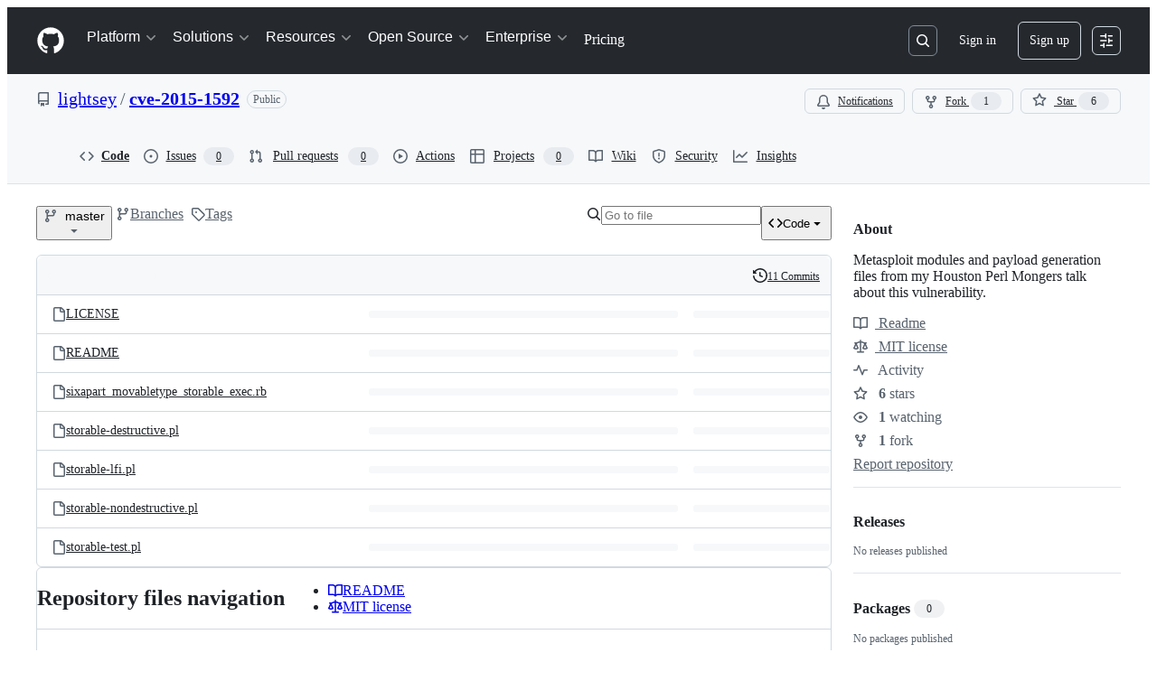

--- FILE ---
content_type: application/javascript
request_url: https://github.githubassets.com/assets/25407-a0d03818164f.js
body_size: 8317
content:
"use strict";(globalThis.webpackChunk_github_ui_github_ui=globalThis.webpackChunk_github_ui_github_ui||[]).push([[25407],{247:(e,t,n)=>{n.d(t,{$$:()=>g,Al:()=>p,Aw:()=>u,D:()=>$,LH:()=>i,Lo:()=>c,NG:()=>r,RS:()=>a,af:()=>U,k7:()=>l,kD:()=>Q,m2:()=>o,xG:()=>m});var s=n(96518);function r({category:e,publisher:t,task:n}={}){if(!e&&!n&&!t)return"/marketplace/models/catalog";let i=new URLSearchParams;return i.append("type","models"),e&&i.append("category",e),n&&i.append("task",(0,s.y9)(n)),t&&i.append("publisher",t),`/marketplace?${i.toString()}`}let i=({registry:e,name:t})=>`/marketplace/models/${e}/${t}`,o=e=>`${i(e)}/playground`,a=()=>"/marketplace/models",u=e=>`${(({registry:e,name:t})=>`/models/${e}/${t}`)(e)}/feedback`;function $({commit:e,filePath:t,repoOwner:n,repoName:s,beginLine:r,endLine:o,...a}){let u=new URLSearchParams;if(e&&u.set("c",e),t&&u.set("path",t),n&&u.set("l",n),s&&u.set("n",s),null!=r&&null!=o){let e="";e=r===o?`${Math.max(r-10,0)}-${o+10}`:`${r}-${o}`,u.set("lines",e)}let $=`${i(a)}/prompt`,c=u.toString();return c.length<1?$:`${$}?${c}`}let c=({org:e})=>`/organizations/${e}/settings/models/billing`,g=({owner:e,repo:t})=>`/${e}/${t}/settings/models/access-policy`;function p({repo:e,action:t,allModels:n=!1}){let r=["",e.ownerLogin,e.name,"models"];t&&r.push(t);let i=new URLSearchParams;n&&i.set("all_models","true");let o=i.toString(),a=r.map(s.QU).join("/");return o.length<1?a:`${a}?${o}`}function U({repo:e,commitish:t,action:n,path:r}){let i=["",e.ownerLogin,e.name,"models","prompt",n];return t&&i.push(t),r&&"/"!==r&&i.push(r),i.map(s.QU).join("/")}let l=e=>`${p({repo:e})}/prompt/new`,Q=(e,t)=>"isCustom"in t&&t.isCustom?`${p({repo:e})}/${t.registry}/${t.publisher}/${t.name}/playground`:`${p({repo:e})}/${t.registry}/${t.name}/playground`,m=(e,t,n)=>n?`/enterprises/${n}/settings/models`:e&&""!==t.trim()?`/organizations/${t}/settings/models/access-policy`:"/settings/models"},25407:(e,t,n)=>{n.d(t,{$$h:()=>r.$$h,$66:()=>r.$66,$Qz:()=>r.$Qz,$RX:()=>r.$RX,$jn:()=>r.$jn,A3O:()=>r.A3O,AGh:()=>r.AGh,ALm:()=>r.ALm,A_D:()=>r.A_D,Aav:()=>r.Aav,Alr:()=>r.Alr,Aoe:()=>r.Aoe,ApL:()=>r.ApL,AwS:()=>r.AwS,B2_:()=>r.B2_,BUl:()=>r.BUl,BV1:()=>r.BV1,Blz:()=>r.Blz,BmX:()=>r.BmX,CF0:()=>r.CF0,CZ9:()=>r.CZ9,Cft:()=>r.Cft,ClY:()=>r.ClY,D2m:()=>r.D2m,Da2:()=>r.Da2,Dln:()=>r.Dln,Do2:()=>r.Do2,Dso:()=>r.Dso,Dx2:()=>r.Dx2,E5w:()=>r.E5w,EKo:()=>r.EKo,EVx:()=>r.EVx,Emp:()=>r.Emp,FeW:()=>r.FeW,GEj:()=>r.GEj,GGt:()=>r.GGt,GNm:()=>r.GNm,GZ8:()=>r.GZ8,Gll:()=>r.Gll,GpY:()=>r.GpY,Gy_:()=>r.Gy_,H1k:()=>r.H1k,H1o:()=>r.H1o,H26:()=>r.H26,HPl:()=>r.HPl,I6i:()=>r.I6i,I7E:()=>r.I7E,IDI:()=>s.ID,IIf:()=>r.IIf,IIj:()=>r.IIj,IO9:()=>r.IO9,IUS:()=>r.IUS,Ib9:()=>r.Ib9,Ixh:()=>r.Ixh,JdH:()=>r.JdH,Jjz:()=>r.Jjz,Ju:()=>r.Ju,K11:()=>r.K11,KDv:()=>r.KDv,KmT:()=>r.KmT,L2v:()=>r.L2v,L7I:()=>r.L7I,LHP:()=>r.LHP,LIP:()=>r.LIP,LnB:()=>r.LnB,LoF:()=>r.LoF,M1I:()=>r.M1I,MCR:()=>r.MCR,MFq:()=>r.MFq,MLt:()=>r.MLt,MN7:()=>r.MN7,MYd:()=>r.MYd,Mdp:()=>r.Mdp,MeY:()=>r.MeY,Mo3:()=>r.Mo3,MsP:()=>r.MsP,MtG:()=>r.MtG,MtY:()=>r.MtY,N2B:()=>r.N2B,NGT:()=>r.NGT,NZR:()=>r.NZR,N_y:()=>r.N_y,Nbg:()=>r.Nbg,Nyd:()=>r.Nyd,O0X:()=>r.O0X,OdG:()=>r.OdG,OqZ:()=>r.OqZ,P0E:()=>r.P0E,PK0:()=>r.PK0,PUd:()=>r.PUd,PUr:()=>r.PUr,Pe3:()=>r.Pe3,Pmq:()=>r.Pmq,QDD:()=>r.QDD,QU3:()=>s.QU,Qe$:()=>r.Qe$,QpY:()=>r.QpY,QqB:()=>r.QqB,R0:()=>r.R0,R3J:()=>r.R3J,RSg:()=>r.RSg,RT3:()=>r.RT3,RTk:()=>r.RTk,Rcb:()=>r.Rcb,SHX:()=>r.SHX,Sax:()=>r.Sax,T3I:()=>r.T3I,T7T:()=>r.T7T,Ti7:()=>r.Ti7,Tk8:()=>r.Tk8,Tok:()=>r.Tok,Ty5:()=>r.Ty5,UXI:()=>r.UXI,Uix:()=>r.Uix,UtV:()=>r.UtV,Utu:()=>r.Utu,UzS:()=>r.UzS,V$4:()=>r.V$4,VB1:()=>r.VB1,VWf:()=>r.VWf,VvT:()=>r.VvT,WJ9:()=>r.WJ9,WJS:()=>r.WJS,X6K:()=>r.X6K,XFG:()=>r.XFG,Xod:()=>r.Xod,Xub:()=>r.Xub,XyE:()=>r.XyE,Y65:()=>r.Y65,Y8Y:()=>r.Y8Y,YLS:()=>r.YLS,YPg:()=>r.YPg,YQF:()=>r.YQF,ZD8:()=>r.ZD8,ZQn:()=>r.ZQn,Zn1:()=>r.Zn1,ZpJ:()=>r.ZpJ,_37:()=>r._37,_ON:()=>r._ON,_Qs:()=>r._Qs,_U0:()=>r._U0,__m:()=>r.__m,_nf:()=>r._nf,_qn:()=>r._qn,_w2:()=>r._w2,a3t:()=>r.a3t,a9m:()=>r.a9m,aFD:()=>r.aFD,aS1:()=>r.aS1,aT_:()=>r.aT_,afT:()=>r.afT,bSK:()=>r.bSK,bSP:()=>r.bSP,bdU:()=>r.bdU,buO:()=>r.buO,c6Y:()=>r.c6Y,cBf:()=>r.cBf,cP7:()=>r.cP7,cTB:()=>r.cTB,cgr:()=>r.cgr,clg:()=>r.clg,cmy:()=>r.cmy,cpj:()=>r.cpj,czP:()=>r.czP,dCN:()=>r.dCN,dQy:()=>r.dQy,dRG:()=>r.dRG,dX8:()=>r.dX8,e87:()=>r.e87,eOD:()=>r.eOD,eOR:()=>r.eOR,eXd:()=>r.eXd,esg:()=>r.esg,ev_:()=>r.ev_,exA:()=>r.exA,fPe:()=>r.fPe,fQd:()=>r.fQd,ffV:()=>r.ffV,fjg:()=>r.fjg,fkb:()=>r.fkb,flg:()=>r.flg,gId:()=>r.gId,gT4:()=>r.gT4,ggU:()=>r.ggU,ggd:()=>r.ggd,guj:()=>r.guj,h6D:()=>r.h6D,hgQ:()=>r.hgQ,hif:()=>r.hif,hmx:()=>r.hmx,i9S:()=>r.i9S,iT3:()=>r.iT3,ibI:()=>r.ibI,iv9:()=>r.iv9,j$Y:()=>r.j$Y,jIv:()=>r.jIv,jMU:()=>r.jMU,jQC:()=>r.jQC,jVo:()=>r.jVo,jnS:()=>r.jnS,jrm:()=>r.jrm,jzr:()=>r.jzr,k5q:()=>r.k5q,k7O:()=>r.k7O,kDW:()=>r.kDW,kT_:()=>r.kT_,lPv:()=>r.lPv,lVp:()=>r.lVp,l_Z:()=>r.l_Z,ldz:()=>r.ldz,lkl:()=>r.lkl,ln4:()=>r.ln4,luI:()=>r.luI,lxH:()=>r.lxH,m0O:()=>r.m0O,m24:()=>r.m24,m2O:()=>r.m2O,m5w:()=>r.m5w,mMZ:()=>r.mMZ,mWC:()=>r.mWC,mir:()=>r.mir,n23:()=>r.n23,n7E:()=>r.n7E,nD_:()=>r.nD_,nGs:()=>r.nGs,nSV:()=>r.nSV,n_x:()=>r.n_x,nc0:()=>r.nc0,nsQ:()=>r.nsQ,o8w:()=>r.o8w,oDn:()=>r.oDn,oLj:()=>r.oLj,oLy:()=>r.oLy,oc1:()=>r.oc1,oef:()=>r.oef,ofs:()=>r.ofs,ohj:()=>r.ohj,ouN:()=>r.ouN,oyk:()=>r.oyk,p01:()=>r.p01,p3r:()=>r.p3r,p7A:()=>r.p7A,pMt:()=>r.pMt,pTz:()=>r.pTz,pY7:()=>r.pY7,pjc:()=>r.pjc,q0K:()=>r.q0K,qsO:()=>r.qsO,rX4:()=>r.rX4,rZ8:()=>r.rZ8,rzN:()=>r.rzN,s6C:()=>r.s6C,s7H:()=>r.s7H,sOD:()=>r.sOD,sjS:()=>r.sjS,sqc:()=>r.sqc,t$I:()=>r.t$I,t0c:()=>r.t0c,t4j:()=>r.t4j,tTz:()=>r.tTz,tvs:()=>r.tvs,uSD:()=>r.uSD,udC:()=>r.udC,uxJ:()=>r.uxJ,vK6:()=>r.vK6,vc8:()=>r.vc8,vhE:()=>r.vhE,vki:()=>r.vki,vm6:()=>r.vm6,w7M:()=>r.w7M,w8S:()=>r.w8S,wAV:()=>r.wAV,wHS:()=>r.wHS,wYU:()=>r.wYU,w_K:()=>r.w_K,wgM:()=>r.wgM,whC:()=>r.whC,wqw:()=>r.wqw,x21:()=>r.x21,x8I:()=>r.x8I,xGA:()=>r.xGA,xZU:()=>r.xZU,xlN:()=>r.xlN,xwZ:()=>r.xwZ,y15:()=>r.y15,y2B:()=>r.y2B,yH8:()=>s.yH,yIb:()=>r.yIb,yMx:()=>r.yMx,yf2:()=>r.yf2,ygX:()=>r.ygX,ylB:()=>r.ylB,z6W:()=>r.z6W,zLJ:()=>r.zLJ,zUz:()=>r.zUz,zc2:()=>r.zc2,zg2:()=>r.zg2,zl4:()=>r.zl4,zvd:()=>r.zvd});var s=n(96518),r=n(59672)},51425:(e,t,n)=>{n.d(t,{f:()=>r});var s=n(96518);let r=({org:e})=>`/organizations/${(0,s.QU)(e)}/settings/custom-models`},59672:(e,t,n)=>{n.d(t,{$$h:()=>i.$$,$66:()=>eS,$Qz:()=>er,$RX:()=>ew,$jn:()=>sp,A3O:()=>S,AGh:()=>tz,ALm:()=>E,A_D:()=>th,Aav:()=>sA,Alr:()=>i.Al,Aoe:()=>eF,ApL:()=>tf,AwS:()=>i.Aw,B2_:()=>t7,BUl:()=>k,BV1:()=>es,Blz:()=>eq,BmX:()=>tr,CF0:()=>T,CZ9:()=>eB,Cft:()=>sC,ClY:()=>eE,D2m:()=>tG,Da2:()=>i.D,Dln:()=>t1,Do2:()=>J,Dso:()=>nm,Dx2:()=>j,E5w:()=>tM,EKo:()=>tb,EVx:()=>tO,Emp:()=>sz,FeW:()=>I,GEj:()=>nw,GGt:()=>u,GNm:()=>n7,GZ8:()=>si,Gll:()=>eK,GpY:()=>eg,Gy_:()=>R,H1k:()=>e4,H1o:()=>tg,H26:()=>nk,HPl:()=>ng,I6i:()=>tL,I7E:()=>tU,IIf:()=>sQ,IIj:()=>t9,IO9:()=>F,IUS:()=>sm,Ib9:()=>tF,Ixh:()=>nD,JdH:()=>n0,Jjz:()=>te,Ju:()=>ni,K11:()=>sf,KDv:()=>nW,KmT:()=>nF,L2v:()=>t4,L7I:()=>sY,LHP:()=>i.LH,LIP:()=>sM,LnB:()=>tj,LoF:()=>i.Lo,M1I:()=>sw,MCR:()=>nP,MFq:()=>t0,MLt:()=>e$,MN7:()=>tN,MYd:()=>A,Mdp:()=>tE,MeY:()=>sk,Mo3:()=>eu,MsP:()=>sS,MtG:()=>nY,MtY:()=>ep,N2B:()=>n2,NGT:()=>i.NG,NZR:()=>t6,N_y:()=>nG,Nbg:()=>e8,Nyd:()=>Z,O0X:()=>ns,OdG:()=>tq,OqZ:()=>nu,P0E:()=>nJ,PK0:()=>sr,PUd:()=>ej,PUr:()=>sd,Pe3:()=>nU,Pmq:()=>_,QDD:()=>sc,Qe$:()=>sI,QpY:()=>G,QqB:()=>t5,R0:()=>na,R3J:()=>to,RSg:()=>i.RS,RT3:()=>et,RTk:()=>eM,Rcb:()=>sv,SHX:()=>h,Sax:()=>m,T3I:()=>en,T7T:()=>ey,Ti7:()=>eZ,Tk8:()=>tp,Tok:()=>nz,Ty5:()=>p,UXI:()=>tA,Uix:()=>n1,UtV:()=>tt,Utu:()=>no,UzS:()=>sR,V$4:()=>nR,VB1:()=>nd,VWf:()=>eo,VvT:()=>s$,WJ9:()=>P,WJS:()=>tl,X6K:()=>eH,XFG:()=>sU,Xod:()=>nr,Xub:()=>nH,XyE:()=>e3,Y65:()=>V,Y8Y:()=>$,YLS:()=>sO,YPg:()=>nQ,YQF:()=>e1,ZD8:()=>eP,ZQn:()=>n3,Zn1:()=>n4,ZpJ:()=>tH,_37:()=>n6,_ON:()=>sj,_Qs:()=>tv,_U0:()=>sx,__m:()=>t3,_nf:()=>Q,_qn:()=>nK,_w2:()=>nS,a3t:()=>ek,a9m:()=>tx,aFD:()=>s_,aS1:()=>tQ,aT_:()=>sh,afT:()=>i.af,bSK:()=>nh,bSP:()=>eI,bdU:()=>eb,buO:()=>B,c6Y:()=>tK,cBf:()=>nb,cP7:()=>nL,cTB:()=>v,cgr:()=>nX,clg:()=>ec,cmy:()=>x,cpj:()=>q,czP:()=>nc,dCN:()=>f,dQy:()=>nI,dRG:()=>e7,dX8:()=>ef,e87:()=>tc,eOD:()=>eC,eOR:()=>eR,eXd:()=>nO,esg:()=>sb,ev_:()=>nn,exA:()=>nx,fPe:()=>o.f,fQd:()=>eQ,ffV:()=>sn,fjg:()=>tB,fkb:()=>d,flg:()=>sg,gId:()=>e6,gT4:()=>tX,ggU:()=>nZ,ggd:()=>C,guj:()=>np,h6D:()=>nT,hgQ:()=>tk,hif:()=>sL,hmx:()=>sa,i9S:()=>e5,iT3:()=>tn,ibI:()=>su,iv9:()=>nq,j$Y:()=>tW,jIv:()=>tT,jMU:()=>H,jQC:()=>el,jVo:()=>tS,jnS:()=>em,jrm:()=>eA,jzr:()=>L,k5q:()=>sy,k7O:()=>i.k7,kDW:()=>i.kD,kT_:()=>ez,lPv:()=>eY,lVp:()=>ta,l_Z:()=>a,ldz:()=>tD,lkl:()=>eJ,ln4:()=>n9,luI:()=>M,lxH:()=>nj,m0O:()=>tY,m24:()=>st,m2O:()=>i.m2,m5w:()=>sG,mMZ:()=>n$,mWC:()=>sl,mir:()=>ss,n23:()=>nB,n7E:()=>e9,nD_:()=>N,nGs:()=>ev,nSV:()=>eX,n_x:()=>ee,nc0:()=>b,nsQ:()=>tu,o8w:()=>nA,oDn:()=>eD,oLj:()=>tC,oLy:()=>tZ,oc1:()=>t$,oef:()=>c,ofs:()=>ex,ohj:()=>sP,ouN:()=>sq,oyk:()=>t_,p01:()=>eW,p3r:()=>U,p7A:()=>z,pMt:()=>sT,pTz:()=>tP,pY7:()=>O,pjc:()=>nE,q0K:()=>nM,qsO:()=>y,rX4:()=>so,rZ8:()=>e0,rzN:()=>K,s6C:()=>t8,s7H:()=>eG,sOD:()=>ti,sjS:()=>tm,sqc:()=>n8,t$I:()=>nN,t0c:()=>ea,t4j:()=>n_,tTz:()=>w,tvs:()=>eN,uSD:()=>ny,udC:()=>nv,uxJ:()=>ei,vK6:()=>ne,vc8:()=>ts,vhE:()=>tJ,vki:()=>eU,vm6:()=>tw,w7M:()=>eT,w8S:()=>e2,wAV:()=>sD,wHS:()=>D,wYU:()=>ty,w_K:()=>l,wgM:()=>td,whC:()=>eh,wqw:()=>n5,x21:()=>tV,x8I:()=>nC,xGA:()=>i.xG,xZU:()=>nt,xlN:()=>W,xwZ:()=>e_,y15:()=>t2,y2B:()=>nl,yIb:()=>eO,yMx:()=>g,yf2:()=>tR,ygX:()=>X,ylB:()=>eL,z6W:()=>tI,zLJ:()=>eV,zUz:()=>ed,zc2:()=>nf,zg2:()=>se,zl4:()=>nV,zvd:()=>Y});var s=n(71315),r=n(96518),i=n(247),o=n(51425);let a=({path:e})=>new URL(e,s.fV.origin).toString(),u=({searchTerm:e})=>`/search?q=${(0,r.QU)(`${e}`)}&type=code`,$=({owner:e,repo:t,searchTerm:n})=>`/search?q=${(0,r.QU)(`repo:${e}/${t} ${n}`)}&type=code`,c=()=>"/search",g=()=>"/search/advanced",p=()=>"/search/stats",U=({owner:e})=>`/${(0,r.QU)(e)}`,l=({owner:e})=>`/${(0,r.QU)(e)}.png`,Q=({bot_slug:e})=>`/copilot/hovercard?bot=${(0,r.QU)(e)}`,m=({org:e})=>`/organizations/${(0,r.QU)(e)}/settings/copilot/models`,f=({owner:e})=>`/users/${(0,r.QU)(e)}/hovercard`,d=({owner:e,team:t})=>`/orgs/${(0,r.QU)(e)}/teams/${(0,r.QU)(t)}`,_=({owner:e,team:t})=>`/orgs/${(0,r.QU)(e)}/teams/${(0,r.QU)(t)}/hovercard`,y=({owner:e})=>`/orgs/${(0,r.QU)(e)}/hovercard`;function h({owner:e,repo:t,action:n}){return n?`/${(0,r.QU)(e)}/${(0,r.QU)(t)}/${n}`:`/${(0,r.QU)(e)}/${(0,r.QU)(t)}`}let w=({owner:e,repo:t})=>`/${(0,r.QU)(e)}/${(0,r.QU)(t)}/stats`,L=({owner:e,repo:t,framework:n,packageManager:s})=>{let i=`/${(0,r.QU)(e)}/${(0,r.QU)(t)}/deploy`,o=new URLSearchParams;return n&&o.append("framework",n),s&&o.append("package_manager",s),o.toString()?`${i}?${o.toString()}`:i},j=({owner:e,repo:t})=>`/${(0,r.QU)(e)}/${(0,r.QU)(t)}/graphs/participation`,b=({owner:e,repo:t})=>`/${(0,r.QU)(e)}/${(0,r.QU)(t)}/graphs/commit-activity`,S=({owner:e,repo:t,refName:n})=>`/${(0,r.QU)(e)}/${(0,r.QU)(t)}/branches/${(0,r.QU)(n)}/rename_ref_check`,v=({owner:e,repo:t,branchName:n})=>`/${(0,r.QU)(e)}/${(0,r.QU)(t)}/branches/rename_form/${(0,r.QU)(n)}`,z=({owner:e,repo:t,refName:n})=>`/${(0,r.QU)(e)}/${(0,r.QU)(t)}/branches/${(0,r.QU)(n)}`,I=({owner:e,repo:t})=>`/${(0,r.QU)(e)}/${(0,r.QU)(t)}/branches/check_tag_name_exists`,k=({owner:e,repo:t})=>`/${(0,r.QU)(e)}/${(0,r.QU)(t)}/tags/check`,P=({owner:e,repo:t,branch:n})=>`/${(0,r.QU)(e)}/${(0,r.QU)(t)}/tree/${(0,r.QU)(n)}`,q=({owner:e,repo:t,tag:n})=>`/${(0,r.QU)(e)}/${(0,r.QU)(t)}/releases/tag/${(0,r.QU)(n)}`,R=({owner:e,repo:t})=>`/${(0,r.QU)(e)}/${(0,r.QU)(t)}/invitations`,T=({owner:e,repo:t})=>`/${(0,r.QU)(e)}/${(0,r.QU)(t)}/actions/immutable_actions/migrate`,D=({owner:e,repo:t})=>`/${(0,r.QU)(e)}/${(0,r.QU)(t)}/actions/workflows/immutable-actions-migration/migrate_release`,x=({owner:e,repo:t})=>`/${(0,r.QU)(e)}/${(0,r.QU)(t)}/settings/rules/new?target=branch&enforcement=disabled`,C=({owner:e})=>`/organizations/${(0,r.QU)(e)}/settings/blocked_users`,M=({owner:e})=>`/organizations/${(0,r.QU)(e)}/settings/rules/deferred_target_counts`,G=({owner:e})=>`/stafftools/users/${(0,r.QU)(e)}/organization_rules/deferred_target_counts`,Y=({owner:e,repo:t})=>`/${(0,r.QU)(e)}/${(0,r.QU)(t)}/settings/rules/deferred_target_counts`,A=({owner:e,repo:t})=>`/stafftools/repositories/${(0,r.QU)(e)}/${(0,r.QU)(t)}/repository_rules/deferred_target_counts`,O=()=>"/repos/validate_regex",X=()=>"/repos/validate_regex/value",N=({owner:e,repo:t,commitish:n,filePath:s,lineNumber:i,plain:o,endLineNumber:a})=>{let u=o?`?plain=${o}`:"",$=i?`#L${i}${a?`-L${a}`:""}`:"";return`/${(0,r.QU)(e)}/${(0,r.QU)(t)}/blob/${(0,r.QU)(n)}/${(0,r.QU)(s)}${u}${$}`},V=({owner:e,repo:t,commitish:n,filePath:s})=>`/${(0,r.QU)(e)}/${(0,r.QU)(t)}/delete/${(0,r.QU)(n)}/${(0,r.QU)(s)}`,Z=({owner:e,repo:t,commitish:n,filePath:s,hash:i,lineNumber:o,returnToPrPath:a})=>{let u=i||(o?`#L${o}`:""),$=a?`?pr=${encodeURI(a)}`:"";return`/${(0,r.QU)(e)}/${(0,r.QU)(t)}/edit/${(0,r.QU)(n)}/${(0,r.QU)(s)}${u}${$}`},B=({owner:e,repo:t,commitish:n,filePath:s,lineNumber:i})=>{let o=i?`#L${i}`:"";return`/${(0,r.QU)(e)}/${(0,r.QU)(t)}/blame/${(0,r.QU)(n)}/${(0,r.QU)(s)}${o}`};function H({login:e}){return`/users/${(0,r.QU)(e)}/dismiss_repository_notice`}function E({repo:e,commitish:t,path:n}){return["",e.ownerLogin,e.name,"deferred-metadata",t,n].map(r.QU).join("/")}function K({repo:e,commitish:t,path:n}){return["",e.ownerLogin,e.name,"deferred-ast",t,n].map(r.QU).join("/")}function J(e){return`/${(0,r.QU)(e.ownerLogin)}/${(0,r.QU)(e.name)}`}function W(e){return`/${(0,r.QU)(e.ownerLogin)}/${(0,r.QU)(e.name)}?files=1`}function F({repo:e,commitish:t,action:n,path:s}){let i=["",e.ownerLogin,e.name,n,t];return s&&"/"!==s&&i.push(s),i.map(r.QU).join("/")}let ee=({owner:e,repo:t})=>`/${e}/${t}/sidepanel-metadata`;function et(e,t,n){return`/${e.ownerLogin}/${e.name}/detect_language?filename=${t}${n?"&full_details=true":""}`}let en=({owner:e,repo:t,filePath:n,commitish:s})=>`${(({owner:e,repo:t,filePath:n})=>`/${(0,r.QU)(e)}/${(0,r.QU)(t)}/wiki/${n.substring(0,n.lastIndexOf("."))}`)({owner:e,repo:t,filePath:n})}/${s}`,es=({owner:e,repo:t,commitish:n})=>`/${(0,r.QU)(e)}/${(0,r.QU)(t)}/wiki/_compare/${n}`,er=({owner:e,repo:t,commitish:n})=>`/${(0,r.QU)(e)}/${(0,r.QU)(t)}/commit/${n}`,ei=({owner:e,repo:t,entry:n,sha1:s,sha2:i})=>`/${(0,r.QU)(e)}/${(0,r.QU)(t)}/diffs/${n}/diff-lines?sha1=${s}&sha2=${i}`,eo=({owner:e,repo:t,sha1:n,sha2:s,oid:i})=>`/${(0,r.QU)(e)}/${(0,r.QU)(t)}/diffs?commit=${i}&sha2=${s}${null!=n?`&sha1=${n}`:""}`,ea=({owner:e,repo:t,commitish:n})=>`${er({owner:e,repo:t,commitish:n})}/context_lines`,eu=({owner:e,repo:t,commitOid:n,beforeCommentId:s})=>`/${(0,r.QU)(e)}/${(0,r.QU)(t)}/commit/${n}/discussion_comments${s?`?before_comment_id=${s}`:""}`,e$=({owner:e,repo:t,commitOid:n,path:s,position:i})=>`/${(0,r.QU)(e)}/${(0,r.QU)(t)}/commit/${n}/inline_comments/?path=${(0,r.QU)(s)}&position=${(0,r.QU)(i)}`,ec=({owner:e,repo:t,commitOid:n,untilCommentId:s})=>`/${(0,r.QU)(e)}/${(0,r.QU)(t)}/commit/${n}/deferred_comment_data${s?`?until_comment_id=${s}`:""}`,eg=({owner:e,repo:t,ref:n,path:s})=>{var i;let o=`/${(0,r.QU)(e)}/${(0,r.QU)(t)}/commits`;return n?s?`${o}/${(0,r.QU)(n)}/${(0,r.QU)((i=s).startsWith("/")?i.slice(1):i)}`:`${o}/${(0,r.QU)(n)}`:o};function ep({repo:e,branch:t,path:n,author:s}){let i=[e.ownerLogin,e.name,"commits",t,n].map(r.QU).join("/");return`/${i}?author=${(0,r.QU)(s)}`}function eU(e,t){return`/${e.ownerLogin}/${e.name}/commit/${t}/status-details`}function el({repo:e,author:t}){let n=[e.ownerLogin,e.name];return`/${n.map(r.QU).join("/")}/commits?author=${(0,r.QU)(t)}`}let eQ=({owner:e,repo:t,commitish:n})=>`/${(0,r.QU)(`${e}/${t}/commit/${n}/hovercard`)}`,em=({owner:e,repo:t,commitish:n})=>`/${(0,r.QU)(`${e}/${t}/branch_commits/${n}`)}`,ef=({topicName:e})=>`/topics/${e}`,ed=({categoryName:e})=>`/marketplace/category/${(0,r.y9)(e)}`,e_=({slug:e})=>`/marketplace/actions/${(0,r.QU)(e)}`,ey=({owner:e,repo:t,runId:n,attempt:s})=>{let i=[e,t,"actions"];return n&&i.push("runs",n),n&&s&&i.push("attempts",s),`/${i.map(r.QU).join("/")}`},eh=({owner:e,repo:t,runId:n})=>{let s=[e,t,"actions"];return n&&s.push("runs",n,"workflow"),`/${s.map(r.QU).join("/")}`},ew=({owner:e,repo:t,commitish:n,filePath:s})=>`/${e}/${t}/codeowners-validity/${n}/${s}`;function eL(e){return e.split("/").slice(0,-1).join("/")}function ej({repo:e,baseUrl:t="",branch:n,filter:s,pagination:i,perPage:o=30}){let a=[e.ownerLogin,e.name,"activity"],u=[];return n&&u.push(`ref=${(0,r.QU)(n)}`),s&&(s.activityType&&"all"!==s.activityType.toLocaleLowerCase()&&u.push(`activity_type=${(0,r.QU)(s.activityType)}`),s.actor?.login&&u.push(`actor=${(0,r.QU)(s.actor.login)}`),s.timePeriod&&"all"!==s.timePeriod.toLocaleLowerCase()&&u.push(`time_period=${(0,r.QU)(s.timePeriod)}`),s.sort&&"desc"!==s.sort.toLocaleLowerCase()&&u.push(`sort=${(0,r.QU)(s.sort)}`)),i&&(i.after?u.push(`after=${(0,r.QU)(i.after)}`):i.before&&u.push(`before=${i.before}`)),o&&30!==o&&u.push(`per_page=${o}`),`${t}/${a.map(r.QU).join("/")}${u.length>0?`?${u.join("&")}`:""}`}function eb({repo:e,baseUrl:t="",branch:n,timePeriod:s}){let i=[e.ownerLogin,e.name,"activity","actors"],o=[];return n&&o.push(`ref=${(0,r.QU)(n)}`),s&&o.push(`time_period=${(0,r.QU)(s)}`),`${t}/${i.map(r.QU).join("/")}${o.length>0?`?${o.join("&")}`:""}`}function eS(){return"insights/actors"}function ev(){return"bypass_requests/requesters"}function ez(){return"bypass_requests/approvers"}function eI({repo:e,base:t,head:n}){let s=[e.ownerLogin,e.name,"compare"].map(r.QU).join("/"),i=t?`${(0,r.QU)(t)}...${(0,r.QU)(n)}`:(0,r.QU)(n);return`/${s}/${i}`}function ek({repo:e,base:t,head:n}){let s=[e.ownerLogin,e.name,"branches","pre_mergeable"].map(r.QU).join("/"),i=`${(0,r.QU)(t)}...${(0,r.QU)(n)}`;return`/${s}/${i}`}function eP({repo:e}){let t=[e.ownerLogin,e.name,"toggle_generic_feature"];return`/${t.map(r.QU).join("/")}`}function eq(e,t){return`/${(0,r.QU)(e)}/${(0,r.QU)(t)}/pulls`}function eR(e,t){return`/${(0,r.QU)(e)}/${(0,r.QU)(t)}/stargazers`}function eT({repo:e,refName:t}){return`/${[e.ownerLogin,e.name,"pull","new",t].map(r.QU).join("/")}`}function eD({repo:e,number:t}){return`/${[e.ownerLogin,e.name,"pull",t.toString()].map(r.QU).join("/")}`}let ex=({owner:e,repo:t,number:n})=>`/${(0,r.QU)(e)}/${(0,r.QU)(t)}/pull/${n}`,eC=({owner:e,repo:t,number:n,contentId:s})=>`/${(0,r.QU)(e)}/${(0,r.QU)(t)}/pull/${n}#issue-${s}`,eM=({owner:e,repo:t,number:n,contentId:s})=>`/${(0,r.QU)(e)}/${(0,r.QU)(t)}/pull/${n}#issuecomment-${s}`,eG=({owner:e,repo:t,number:n,contentId:s})=>`/${(0,r.QU)(e)}/${(0,r.QU)(t)}/pull/${n}#pullrequestreview-${s}`,eY=({owner:e,repo:t,number:n,contentId:s})=>`/${(0,r.QU)(e)}/${(0,r.QU)(t)}/pull/${n}#discussion_r${s}`,eA=({owner:e,repo:t,number:n})=>`/${(0,r.QU)(e)}/${(0,r.QU)(t)}/pull/${n}/files`,eO=({owner:e,repo:t,number:n,commit:s})=>`/${(0,r.QU)(e)}/${(0,r.QU)(t)}/pull/${n}/commits/${s}`,eX=({owner:e,repo:t,number:n,base:s,head:i})=>s?`/${(0,r.QU)(e)}/${(0,r.QU)(t)}/pull/${n}/files/${s}..${i}`:`/${(0,r.QU)(e)}/${(0,r.QU)(t)}/pull/${n}/files/${i}`,eN=({owner:e,repo:t,number:n})=>`/${(0,r.QU)(e)}/${(0,r.QU)(t)}/pull/${n}/changes`,eV=({owner:e,repo:t,number:n,base:s,head:i})=>s?`/${(0,r.QU)(e)}/${(0,r.QU)(t)}/pull/${n}/changes/${s}..${i}`:`/${(0,r.QU)(e)}/${(0,r.QU)(t)}/pull/${n}/changes/${i}`,eZ=({owner:e,repo:t,number:n,baseOid:s,headOid:i})=>`/${(0,r.QU)(e)}/${(0,r.QU)(t)}/pull/${n}/copilot_diff_chat/?base_oid=${s}&head_oid=${i}`,eB=({owner:e,repo:t,number:n})=>`/${(0,r.QU)(e)}/${(0,r.QU)(t)}/pull/${n}/partials/processing_indicator`;function eH({repo:e,refName:t,discard:n}){return`/${[e.ownerLogin,e.name,"branches","fetch_and_merge",t].map(r.QU).join("/")}${n?"?discard_changes=true":""}`}function eE({repo:e,commitOid:t,includeDirectories:n=!1}){let s=`/${[e.ownerLogin,e.name,"tree-list",t].map(r.QU).join("/")}`;return n?`${s}?include_directories=${n}`:s}function eK(e){let t=[e.ownerLogin,e.name,"branch-and-tag-count"];return`/${t.map(r.QU).join("/")}`}function eJ({repo:e,type:t,q:n,language:s,row:i,column:o,ref:a,path:u,codeNavContext:$,symbolKind:c}){let g=[e.ownerLogin,e.name].map(r.QU).join("/"),p=new URLSearchParams;return p.append("q",n),p.append("language",s),p.append("row",String(i)),p.append("col",String(o)),p.append("ref",a),p.append("blob_path",u),p.append("code_nav_context",$),c&&p.append("symbol_kind",c),`/${g}/find-react-${t}?${p.toString()}`}let eW=({owner:e,repo:t})=>`/${(0,r.QU)(e)}/${(0,r.QU)(t)}/discussions`,eF=({owner:e,repo:t,discussionNumber:n})=>`/${(0,r.QU)(e)}/${(0,r.QU)(t)}/discussions/${n}`,e0=({owner:e,repo:t,discussionNumber:n,contentId:s})=>`/${(0,r.QU)(e)}/${(0,r.QU)(t)}/discussions/${n}#discussioncomment-${s}`,e2=({owner:e,repo:t,discussionNumber:n,contentId:s})=>`/${(0,r.QU)(e)}/${(0,r.QU)(t)}/discussions/${n}#discussion-${s}`;function e1(e,t){return`/${(0,r.QU)(e)}/${(0,r.QU)(t)}/issues`}let e7=({owner:e,repo:t,issueNumber:n})=>`/${(0,r.QU)(e)}/${(0,r.QU)(t)}/issues/${n}`,e6=({owner:e,repo:t,issueNumber:n,contentId:s})=>`/${(0,r.QU)(e)}/${(0,r.QU)(t)}/issues/${n}#issuecomment-${s}`,e3=({owner:e,repo:t,issueNumber:n,contentId:s})=>`/${(0,r.QU)(e)}/${(0,r.QU)(t)}/issues/${n}#issue-${s}`,e8=({owner:e,repo:t,issueNumber:n})=>`/${(0,r.QU)(e)}/${(0,r.QU)(t)}/issues/${n}/hovercard`,e5=({owner:e,repo:t,pullRequestNumber:n})=>`/${(0,r.QU)(e)}/${(0,r.QU)(t)}/pull/${n}/hovercard`;function e9(e,t,n){let s=e.split("/",4).join("/").length,r=e.substring(s);return r===`/${t}`?"":r.startsWith(`/${t}/`)?r.substring(t.length+2):n}let e4=e=>`/${(0,r.QU)(`${e.ownerLogin}/${e.name}`)}/settings/transfer`,te=()=>"/repositories/check-name",tt=()=>"/repositories/check-proposed-repository",tn=()=>"/repositories",ts=e=>`/${(0,r.QU)(`${e.ownerLogin}/${e.name}`)}/settings/transfer`,tr=e=>`/${(0,r.QU)(`${e.ownerLogin}/${e.name}`)}/settings/abort_transfer`,ti=()=>"/new/import",to=()=>"/repositories/new/templates",ta=()=>"/repositories/forms/owner_items",tu=e=>`/repositories/forms/fork_owner_items?repo_id=${e}`;function t$(e,t,n){let s=new URLSearchParams({owner:e});return t&&n&&(s.set("form",t),s.set("repo_id",n.toString())),`/repositories/forms/owner_detail?${s.toString()}`}let tc=e=>`/${(0,r.QU)(e.ownerLogin)}/${(0,r.QU)(e.name)}/graphs/contributors`,tg=e=>`/${(0,r.QU)(e.ownerLogin)}/${(0,r.QU)(e.name)}/settings/access`;function tp({pathPrefix:e,sourceName:t,propertyName:n}){let s=["",e,(0,r.QU)(t),"settings"];return n?(s.push("custom-property"),s.push((0,r.QU)(n))):s.push("custom-properties"),s.join("/")}function tU({pathPrefix:e,sourceName:t,propertyName:n}){let s=`/${e}/${(0,r.QU)(t)}/settings/custom-property`;return n?`${s}/${(0,r.QU)(n)}`:s}let tl=({business:e,org:t,propertyName:n})=>`/enterprises/${(0,r.QU)(e)}/settings/custom-property/organizations/${(0,r.QU)(t)}/${(0,r.QU)(n)}`,tQ=({business:e,org:t,propertyName:n})=>`/enterprises/${(0,r.QU)(e)}/settings/custom-property/organizations/${(0,r.QU)(t)}/${(0,r.QU)(n)}/promote`;function tm({org:e}){return`/organizations/${(0,r.QU)(e)}/settings/custom-properties/values`}function tf({org:e,repo:t}){return`/${(0,r.QU)(e)}/${(0,r.QU)(t)}/settings/custom-properties/values`}function td({org:e}){return`/organizations/${(0,r.QU)(e)}/settings/custom-properties/list-repos-values`}let t_=({pathPrefix:e,sourceName:t,propertyName:n})=>["",e,(0,r.QU)(t),"settings/custom-properties-usage",(0,r.QU)(n)].join("/"),ty=({sourceName:e,propertyName:t})=>`/enterprises/${(0,r.QU)(e)}/settings/property_definition_name_check/${(0,r.QU)(t)}`;function th({org:e,repo:t}){return`/${(0,r.QU)(`${e}/${t}`)}/settings/custom-properties`}function tw({propertyName:e,...t}){let n=new URLSearchParams(t);return`/repositories/custom-properties/${(0,r.QU)(e)}/allowed-values?${n.toString()}`}function tL({owner:e,repo:t}){return`/${(0,r.QU)(`${e}/${t}`)}/fork`}function tj({owner:e,repo:t}){return`/${(0,r.QU)(`${e}/${t}`)}/forks`}function tb({org:e}={}){return e?`/organizations/${(0,r.QU)(e)}/repositories/new`:"/new"}function tS({org:e}){return`/orgs/${(0,r.QU)(e)}/repos_list`}function tv({orgs:e}){let t=e.map(e=>(0,r.QU)(e)),n=`orgs=${t.join(",")}`;return`/repos/custom_properties?${n}`}function tz({topic:e,org:t}){return`/search?q=topic%3A${(0,r.QU)(e)}+org%3A${(0,r.QU)(t)}&type=Repositories`}function tI(e){return`/users/shortcuts${e?`/${e}`:""}`}function tk({repo:e,pagination:t={before:null,after:null},perPage:n=30,query:s}){let i=[e.ownerLogin,e.name,"attestations"],o=[];return t&&(t.after?o.push(`after=${(0,r.QU)(t.after)}`):t.before&&o.push(`before=${(0,r.QU)(t.before)}`)),s&&o.push(`q=${s}`),n&&30!==n&&o.push(`per_page=${n}`),`/${i.map(r.QU).join("/")}${o.length>0?`?${o.join("&")}`:""}`}function tP({repo:e,attestationId:t}){return`/${[e.ownerLogin,e.name,"attestations",t.toString()].map(r.QU).join("/")}`}function tq({repo:e,attestationId:t}){return`/${[e.ownerLogin,e.name,"attestations",t.toString(),"download"].map(r.QU).join("/")}`}function tR({repo:e}){return`/${[e.ownerLogin,e.name,"branches"].map(r.QU).join("/")}`}function tT({repo:e}){return`/${[e.ownerLogin,e.name,"tags"].map(r.QU).join("/")}`}function tD({org:e}){return`/orgs/${(0,r.QU)(e)}/organization_onboarding/advanced_security`}function tx({enterprise:e}){return`/enterprises/${(0,r.QU)(e)}/settings/security_analysis`}function tC({enterprise:e}){return`/enterprises/${(0,r.QU)(e)}/settings/security_analysis/apply_configuration`}function tM({enterprise:e}){return`/enterprises/${(0,r.QU)(e)}/settings/security_analysis/apply_confirmation_summary`}function tG({org:e,tip:t,q:n}){let s=`/organizations/${(0,r.QU)(e)}/settings/security_products`;return t&&(s+=`?tip=${t}`),n&&(s+=`${t?"&":"?"}q=${(0,r.QU)(n)}`),s}function tY({org:e}){return`/organizations/${(0,r.QU)(e)}/settings/security_products/configurations/new`}function tA({org:e}){return`/organizations/${(0,r.QU)(e)}/settings/security_products/quick_setup_configurations/new`}function tO({org:e}){return`/organizations/${(0,r.QU)(e)}/settings/security_products/quick_setup_configurations`}function tX({org:e}){return`/organizations/${(0,r.QU)(e)}/settings/security_products/configurations`}function tN({org:e,id:t}){return`/organizations/${(0,r.QU)(e)}/settings/security_products/configurations/edit/${t}`}function tV({org:e,id:t}){return`/organizations/${(0,r.QU)(e)}/settings/security_products/configurations/${t}`}function tZ({org:e}){return`/organizations/${(0,r.QU)(e)}/settings/security_products/repositories`}function tB({org:e}){return`/organizations/${(0,r.QU)(e)}/settings/security_products/repositories/apply_confirmation_summary`}function tH({org:e,id:t}){return`/organizations/${(0,r.QU)(e)}/settings/security_products/configuration/${t}/repositories`}function tE({org:e}){return`/organizations/${(0,r.QU)(e)}/settings/security_products/configuration/repositories`}function tK({org:e,id:t}){return`/organizations/${(0,r.QU)(e)}/settings/security_products/configuration/${t}/repositories_count`}function tJ({org:e,id:t,tip:n}){let s=`/organizations/${(0,r.QU)(e)}/settings/security_products/configurations/view/${t}`;return n&&(s+=`?tip=${n}`),s}function tW({org:e}){return`/organizations/${(0,r.QU)(e)}/settings/security_products/repositories/advanced_security_license_summary`}function tF({org:e}){return`/organizations/${(0,r.QU)(e)}/settings/security_products/in_progress`}function t0({org:e}){return`/organizations/${(0,r.QU)(e)}/settings/security_products/refresh`}function t2(e){return`/organizations/${(0,r.QU)(e)}/settings/security_products/actions_runners_labels`}function t1({business:e,query:t}){let n=`/enterprises/${(0,r.QU)(e)}/security/coverage`;if(!t)return n;let s=new URLSearchParams;return s.append("query",t),`${n}?${s.toString()}`}function t7({business:e}){return`/enterprises/${(0,r.QU)(e)}/settings/security_analysis`}function t6({business:e}){return`/enterprises/${(0,r.QU)(e)}/settings/security_analysis_policies`}function t3(e){return`/enterprises/${(0,r.QU)(e)}/settings/security_analysis/actions_runners_labels`}function t8({business:e}){return`/enterprises/${(0,r.QU)(e)}/settings/security_analysis/configurations/new`}function t5({business:e}){return`/enterprises/${(0,r.QU)(e)}/settings/security_analysis/configurations`}function t9({business:e,id:t}){return`/enterprises/${(0,r.QU)(e)}/settings/security_analysis/configurations/${t}/edit`}function t4({business:e,id:t}){return`/enterprises/${(0,r.QU)(e)}/settings/security_analysis/configurations/${t}`}function ne({business:e,id:t}){return`/enterprises/${(0,r.QU)(e)}/settings/security_analysis/configurations/${t}/view`}function nt({business:e,id:t}){return`/enterprises/${(0,r.QU)(e)}/settings/security_analysis/configurations/${t}/repositories_count`}function nn(){return"/users/settings/security_products"}function ns({id:e}){return`/users/settings/security_products/configuration/${e}/repositories_count`}function nr(){return"/users/settings/security_products/configurations/new"}function ni({id:e}){return`/users/settings/security_products/configurations/edit/${e}`}function no({id:e}){return`/users/settings/security_products/configurations/view/${e}`}function na(){return"/users/settings/security_products/configurations"}function nu({id:e}){return`/users/settings/security_products/configurations/${e}`}function n$({id:e}){return`/users/settings/security_products/configuration/${e}/apply_configuration`}function nc(){return"/users/settings/security_products/configuration/apply_confirmation_summary"}function ng(){return"/users/settings/security_products/configuration/detach_configuration"}function np(){return"/contact-sales"}function nU(){return"/enterprise/contact/thanks"}let nl=()=>"/contact";function nQ({report:e,contentURL:t}){let n=new URLSearchParams({report:e});return t&&n.append("report_content_url",t),`/contact/report-abuse?${n}`}function nm({repo:e}){return`/${(0,r.QU)(`${e.ownerLogin}/${e.name}`)}/settings/security_analysis`}function nf({org:e}){return`/orgs/${(0,r.QU)(e)}/dismiss_notice`}function nd({noticeName:e}){return`/settings/dismiss-notice/${e}`}let n_=({slug:e})=>`/enterprises/${e}`,ny=({slug:e})=>`/enterprises/${(0,r.QU)(e)}/enterprise_roles`;function nh({slug:e,page:t,query:n}){let s=`/enterprises/${(0,r.QU)(e)}/enterprise_role_assignments`,i=new URLSearchParams;t&&i.append("page",t.toString()),n&&i.append("query",n);let o=i.toString();return o?`${s}?${o}`:s}function nw({slug:e,page:t,query:n}){let s=`/stafftools/enterprises/${(0,r.QU)(e)}/custom_roles/enterprise_role_assignments`,i=new URLSearchParams;t&&i.append("page",t.toString()),n&&i.append("query",n);let o=i.toString();return o?`${s}?${o}`:s}let nL=({slug:e,actorId:t,actorType:n,roleId:s})=>`/enterprises/${(0,r.QU)(e)}/enterprise_role_assignments/${n}/${t}/${s}`,nj=({slug:e,actorId:t,actorType:n,roleId:s})=>`/organizations/${(0,r.QU)(e)}/settings/org_role_assignments/${n}/${t}/${s}`,nb=({slug:e})=>`/enterprises/${(0,r.QU)(e)}/enterprise_role_assignments/new`,nS=({slug:e})=>`/enterprises/${(0,r.QU)(e)}/enterprise_role_assignment_queries`;function nv({slug:e,page:t,query:n}){let s=`/organizations/${(0,r.QU)(e)}/settings/org_role_assignments`,i=new URLSearchParams;t&&i.append("page",t.toString()),n&&i.append("query",n);let o=i.toString();return o?`${s}?${o}`:s}let nz=({slug:e})=>`/organizations/${e}/settings/org_role_assignments/new`,nI=({slug:e})=>`/organizations/${e}/settings/org_role_assignment_queries`;function nk({slug:e,page:t,query:n}){let s=`/stafftools/users/${(0,r.QU)(e)}/org_role_assignments`,i=new URLSearchParams;t&&i.append("page",t.toString()),n&&i.append("query",n);let o=i.toString();return o?`${s}?${o}`:s}function nP(e){let t=new URLSearchParams({email:e});return`/settings/emails/subscriptions/topics_by_email?${t}`}function nq(e){let t=new URLSearchParams(e);return`/settings/emails/subscriptions/topics_by_params?${t}`}function nR(){return"/settings/emails/subscriptions/link-request/new"}let nT=({login:e})=>`/users/${(0,r.QU)(e)}/pulls/settings/file_tree_visibility`,nD=({owner:e,repo:t,alertNumber:n})=>`/${(0,r.QU)(e)}/${(0,r.QU)(t)}/security/code-scanning/${n}`,nx=({owner:e,repo:t,alertNumber:n})=>`/${(0,r.QU)(e)}/${(0,r.QU)(t)}/security/code-scanning/${n}/assignees`,nC=({owner:e,repo:t})=>`/${(0,r.QU)(e)}/${(0,r.QU)(t)}/security/code-scanning/available-assignees`,nM=({org:e})=>`/orgs/${(0,r.QU)(e)}/security/alerts/code-scanning/alert-list`,nG=({org:e})=>`/orgs/${(0,r.QU)(e)}/security/alerts/code-scanning/alert-group-list`,nY=({org:e})=>`/orgs/${(0,r.QU)(e)}/security/alerts/code-scanning/repository-list.json`,nA=({org:e})=>`/orgs/${(0,r.QU)(e)}/security/alerts/code-scanning/rule-list.json`,nO=({org:e})=>`/orgs/${(0,r.QU)(e)}/security/alerts/code-scanning/tag-list.json`,nX=({org:e})=>`/orgs/${(0,r.QU)(e)}/security/alerts/code-scanning/tool-list.json`,nN=({owner:e,repo:t,alertNumber:n})=>`/${(0,r.QU)(e)}/${(0,r.QU)(t)}/security/secret-scanning/${n}`;function nV({org:e}){return`/orgs/${(0,r.QU)(e)}/security/alerts/secret-scanning/alert-list`}function nZ({org:e}){return`/orgs/${(0,r.QU)(e)}/security/alerts/secret-scanning/alert-group-list`}let nB=({org:e})=>`/orgs/${(0,r.QU)(e)}/security/alerts/secret-scanning/repository-list.json`,nH=({org:e})=>`/orgs/${(0,r.QU)(e)}/security/overview`,nE=({org:e})=>`/orgs/${(0,r.QU)(e)}/security/options`,nK=({owner:e,repo:t})=>`/${(0,r.QU)(e)}/${(0,r.QU)(t)}/security/quality`,nJ=({owner:e,repo:t,ruleId:n})=>`/${(0,r.QU)(e)}/${(0,r.QU)(t)}/security/quality/rules/${encodeURIComponent(n)}`,nW=({owner:e,repo:t})=>`/${(0,r.QU)(e)}/${(0,r.QU)(t)}/security/quality/ai-findings`,nF=({owner:e,repo:t})=>`/${(0,r.QU)(e)}/${(0,r.QU)(t)}/security/quality/ai-findings/findings`,n0=({owner:e,repo:t,category:n,severity:s,language:i})=>{let o=[];return n&&o.push(`category=${encodeURIComponent(n.toLowerCase())}`),s&&o.push(`severity=${encodeURIComponent(s.toLowerCase())}`),i&&o.push(`language=${encodeURIComponent(i.toLowerCase())}`),`/${(0,r.QU)(e)}/${(0,r.QU)(t)}/security/quality/rules${o.length>0?`?${o.join("&")}`:""}`},n2=({owner:e,repo:t,ruleId:n})=>`/${(0,r.QU)(e)}/${(0,r.QU)(t)}/security/quality/rules/${encodeURIComponent(n)}/files`,n1=({owner:e,repo:t,ruleId:n})=>`/${(0,r.QU)(e)}/${(0,r.QU)(t)}/security/quality/rules/${encodeURIComponent(n)}/findings`,n7=({owner:e,repo:t,findingStableId:n})=>`/${(0,r.QU)(e)}/${(0,r.QU)(t)}/security/quality/findings/${encodeURIComponent(n)}/state`,n6=({owner:e,repo:t,ruleId:n,findingStableId:s})=>`/${(0,r.QU)(e)}/${(0,r.QU)(t)}/security/quality/rules/${encodeURIComponent(n)}/findings/${encodeURIComponent(s)}/autofixes`,n3=({owner:e,repo:t,findingStableId:n})=>`/${(0,r.QU)(e)}/${(0,r.QU)(t)}/security/quality/findings/${encodeURIComponent(n)}/autofix/commit`,n8=({owner:e,repo:t})=>`/${(0,r.QU)(e)}/${(0,r.QU)(t)}/security/quality/ai-findings/commits`,n5=({org:e,optionsType:t,name:n})=>{let s=[`options-type=${(0,r.QU)(t)}`];return n&&s.push(`name=${(0,r.QU)(n)}`),`/orgs/${(0,r.QU)(e)}/security/quality/options${s.length>0?`?${s.join("&")}`:""}`},n9=({org:e,state:t})=>{let n=[];return t&&n.push(`state=${t}`),`/orgs/${(0,r.QU)(e)}/security/campaigns${n.length>0?`?${n.join("&")}`:""}`},n4=({org:e,query:t,templateId:n,sourceCampaignNumber:s,alertType:i})=>{let o=[];return t&&o.push(`query=${(0,r.QU)(t)}`),n&&o.push(`template=${(0,r.QU)(n)}`),s&&o.push(`source_campaign_number=${s}`),i&&o.push(`alert_type=${i}`),`/orgs/${(0,r.QU)(e)}/security/campaigns/new${o.length>0?`?${o.join("&")}`:""}`},se=({org:e,alertType:t})=>{let n=[];return t&&n.push(`alert_type=${t}`),`/orgs/${(0,r.QU)(e)}/security/campaigns/counts${n.length>0?`?${n.join("&")}`:""}`},st=({org:e})=>`/orgs/${(0,r.QU)(e)}/security/campaigns`,sn=({org:e})=>`/orgs/${(0,r.QU)(e)}/security/campaigns/drafts`,ss=({org:e,securityCampaignNumber:t})=>`/orgs/${(0,r.QU)(e)}/security/campaigns/${t}`,sr=({org:e,securityCampaignNumber:t})=>`/orgs/${(0,r.QU)(e)}/security/campaigns/${t}`,si=({org:e,securityCampaignNumber:t})=>`/orgs/${(0,r.QU)(e)}/security/campaigns/${t}/close`,so=({org:e,securityCampaignNumber:t})=>`/orgs/${(0,r.QU)(e)}/security/campaigns/${t}/reopen`,sa=({org:e,securityCampaignNumber:t})=>`/orgs/${(0,r.QU)(e)}/security/campaigns/drafts/${t}`,su=({org:e,securityCampaignNumber:t})=>`/orgs/${(0,r.QU)(e)}/security/campaigns/${t}/publish`,s$=({org:e})=>`/orgs/${(0,r.QU)(e)}/security/campaigns/alerts/summary`,sc=({org:e,securityCampaignNumber:t})=>`/orgs/${(0,r.QU)(e)}/security/campaigns/${t}`,sg=({org:e,query:t,campaignName:n,campaignDescription:s,sourceCampaignNumber:i,alertType:o})=>{let a=[`query=${(0,r.QU)(t)}`];return n&&a.push(`campaign_name=${(0,r.QU)(n)}`),s&&a.push(`campaign_description=${(0,r.QU)(s)}`),i&&a.push(`source_campaign_number=${i}`),o&&a.push(`alert_type=${o}`),`/orgs/${(0,r.QU)(e)}/security/campaigns/publish?${a.join("&")}`},sp=({org:e,securityCampaignNumber:t})=>`/orgs/${(0,r.QU)(e)}/security/campaigns/${t}/alerts`,sU=({org:e,securityCampaignNumber:t})=>`/orgs/${(0,r.QU)(e)}/security/campaigns/${t}/alerts-groups`,sl=({org:e,securityCampaignNumber:t})=>`/orgs/${(0,r.QU)(e)}/security/campaigns/${t}/repositories-summary`,sQ=({org:e})=>`/orgs/${(0,r.QU)(e)}/security/campaigns/open`,sm=({org:e})=>`/orgs/${(0,r.QU)(e)}/security/campaigns/closed`,sf=({org:e})=>`/orgs/${(0,r.QU)(e)}/security/campaigns/closed`,sd=({org:e})=>`/orgs/${(0,r.QU)(e)}/security/campaigns/drafts`,s_=({org:e,securityCampaignNumber:t})=>`/orgs/${(0,r.QU)(e)}/security/campaigns/drafts/${t}`,sy=({org:e,securityCampaignNumber:t})=>`/orgs/${(0,r.QU)(e)}/security/campaigns/drafts/${t}/publish`,sh=({org:e})=>`/orgs/${(0,r.QU)(e)}/security/campaigns/managers`,sw=({owner:e,repo:t,campaignNumber:n})=>`/${(0,r.QU)(e)}/${(0,r.QU)(t)}/security/campaigns/${n}`,sL=({owner:e,repo:t,securityCampaignNumber:n})=>`/${(0,r.QU)(e)}/${(0,r.QU)(t)}/security/campaigns/${n}/alerts`,sj=({owner:e,repo:t,securityCampaignNumber:n})=>`/${(0,r.QU)(e)}/${(0,r.QU)(t)}/security/campaigns/${n}/assign-to-copilot`,sb=({owner:e,repo:t,securityCampaignNumber:n})=>`/${(0,r.QU)(e)}/${(0,r.QU)(t)}/security/campaigns/${n}/check-for-new-fixes`,sS=({owner:e,repo:t,securityCampaignNumber:n})=>`/${(0,r.QU)(e)}/${(0,r.QU)(t)}/security/campaigns/${n}/branches`;function sv({owner:e,repo:t,isDelegatedAlertEnabled:n}){let s=`/${(0,r.QU)(e)}/${(0,r.QU)(t)}/security/code-scanning/alert-dismissal`;return n?`${s}/create-request`:`${s}/close-alerts`}function sz(e,t){return`/${(0,r.QU)(e)}/${(0,r.QU)(t)}/security/secret-scanning/resolve-react`}function sI({owner:e,query:t}){return`/orgs/${(0,r.QU)(e)}/repositories?q=${(0,r.QU)(t)}`}let sk=({businessSlug:e})=>`/enterprises/${(0,r.QU)(e)}/organizations/suggestions`,sP=({businessSlug:e})=>`/enterprises/${(0,r.QU)(e)}/organizations/suggestions/validate`,sq=({businessSlug:e})=>`/enterprises/${(0,r.QU)(e)}/check_team_name`,sR=()=>"/codespaces/",sT=({returnTo:e}={})=>`/login${e?`?return_to=${encodeURIComponent(e)}`:""}`,sD=({org:e})=>`/organizations/${(0,r.QU)(e)}/settings/billing/summary`,sx=({org:e,query:t})=>`/organizations/${(0,r.QU)(e)}/settings/billing/usage?query=${(0,r.QU)(t)}`,sC=({businessSlug:e})=>`/enterprises/${(0,r.QU)(e)}/licensing`,sM=({basePath:e,groupPath:t})=>(0,r.QU)(`${e}/${t}`),sG=({basePath:e,automatedReviewCommentId:t})=>`${e}/automated_review_comments/${t}/apply_suggestion`,sY=({basePath:e,automatedReviewCommentId:t})=>`${e}/automated_review_comments/${t}/dismiss`,sA=({basePath:e,automatedReviewCommentId:t})=>`${e}/automated_review_comments/${t}/reopen`,sO=({basePath:e,automatedReviewCommentId:t})=>`${e}/automated_review_comments/${t}/feedback`},96518:(e,t,n)=>{n.d(t,{ID:()=>r,QU:()=>o,y9:()=>a,yH:()=>i});var s=n(71315);function r(e,t,n){let r=e(t),i=new URL(r,s.fV.origin||"https://github.com");for(let[e,t]of(r===s.fV.pathname&&(i.search=new URLSearchParams(s.fV.search).toString()),Object.entries(n||{})))null==t?i.searchParams.delete(e):i.searchParams.set(e,t.toString());return i}function i(e,t,n){let s=r(e,t,n);return s.href.replace(s.origin,"")}function o(e){return e.split("/").map(encodeURIComponent).join("/")}function a(e){return e.replace(/[^a-zA-Z0-9]/g,"-").toLowerCase()}}}]);
//# sourceMappingURL=25407-a8b48fb58220.js.map